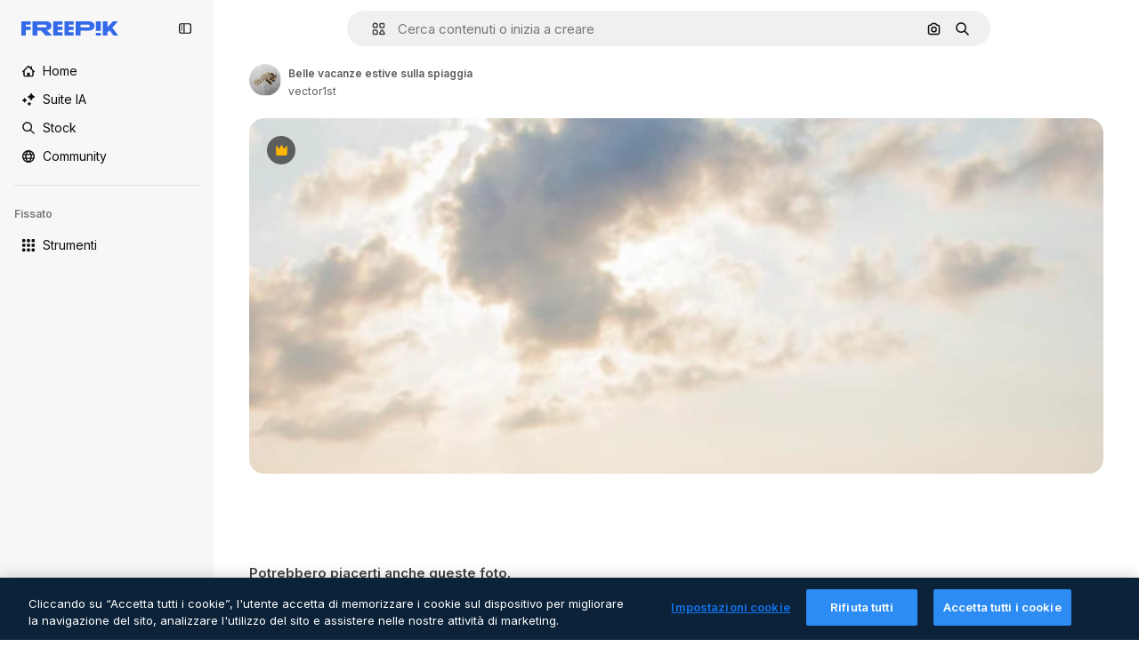

--- FILE ---
content_type: text/javascript
request_url: https://static.cdnpk.net/_next/static/chunks/8568.7a808ca03a508806.js
body_size: 10088
content:
!function(){try{var e="undefined"!=typeof window?window:"undefined"!=typeof global?global:"undefined"!=typeof self?self:{},t=(new e.Error).stack;t&&(e._sentryDebugIds=e._sentryDebugIds||{},e._sentryDebugIds[t]="a7a88442-35f2-4495-95f4-2d1a1d0a9d0d",e._sentryDebugIdIdentifier="sentry-dbid-a7a88442-35f2-4495-95f4-2d1a1d0a9d0d")}catch(e){}}();"use strict";(self.webpackChunk_N_E=self.webpackChunk_N_E||[]).push([[8568],{26013:function(e,t,r){r.d(t,{Nb:function(){return o},YS:function(){return n.YS},aD:function(){return n.aD},tw:function(){return a},xr:function(){return i}});var n=r(11031);let o="$rounded-[8px] $shadow-[0_0_60px_rgba(34,_34,_34,_0.25)] $bg-surface-0 dark:bg-surface-1 $z-[2] $overflow-hidden $flex $flex-col",a="$bg-transparent hover:$bg-surface-2 $px-[20px] $py-[10px] $cursor-pointer $sprinkles-text-xs $text-surface-foreground-2 $flex $gap-[10px] $items-center outline-none",i="$text-white dark:text-surface-1"},11031:function(e,t,r){r.d(t,{Mw:function(){return l},VX:function(){return o},YS:function(){return a},aD:function(){return u}});var n=r(57291);let o=10,a=(0,n.j)("absolute right-4 top-4 flex flex-col gap-2 transition-all",{variants:{calculating:{true:"opacity-0",false:""}},defaultVariants:{calculating:!1}}),i="flex justify-center items-center rounded-full size-10 shadow-[0_0_60px_rgba(34,_34,_34,_0.25)] bg-surface-0 hover:bg-surface-3 text-surface-foreground-0",u=(0,n.cx)(i,"size-10 rounded-full"),l=(0,n.cx)(i,"size-[35px] rounded-full")},63123:function(e,t,r){r.d(t,{CC:function(){return o},KW:function(){return i},NG:function(){return n},jN:function(){return a}});let n=124,o=180,a=140,i=160},70870:function(e,t,r){r.d(t,{n:function(){return a}});var n=r(2209),o=r(52983);let a=e=>{let[t,r]=(0,o.useState)({height:null,width:null}),a=(0,o.useCallback)(()=>{let t=null==e?void 0:e.current;if(!t)return;let{width:n,height:o}=t.getBoundingClientRect();r({width:n,height:o})},[e]),i=(0,n.y)(a,500);return(0,o.useEffect)(()=>{a();let t=null==e?void 0:e.current,r=new ResizeObserver(i);return t&&r.observe(t),()=>{t&&r.unobserve(t)}},[i,a,e]),t}},29085:function(e,t,r){r.d(t,{Q:function(){return n}});let n=(0,r(52983).createContext)(null)},20339:function(e,t,r){r.d(t,{l:function(){return u}});var n=r(97458),o=r(65122),a=r(52983),i=r(29085);let u=e=>{let{children:t,thumbnailHeight:r}=e,[u,l]=(0,a.useState)(!1),s=(0,o.e)(),c=(0,a.useCallback)(()=>{s||r<90||l(!0)},[s,r]),d=(0,a.useCallback)(()=>{l(!1)},[]),f=(0,a.useMemo)(()=>({attributionEnabled:u,showAttribution:c,hideAttribution:d,thumbnailHeight:r}),[u,d,c,r]);return(0,a.useEffect)(()=>{u&&setTimeout(()=>{d()},15e3)},[u,d]),(0,n.jsx)(i.Q.Provider,{value:f,children:t})}},50987:function(e,t,r){r.d(t,{J:function(){return a}});var n=r(52983),o=r(29085);let a=()=>{let e=(0,n.useContext)(o.Q);if(null===e)throw Error("useAttributionThumbnailState must be used within a AttributionThumbnailContext");return e}},52294:function(e,t,r){r.d(t,{N:function(){return s}});var n=r(97458),o=r(770),a=r(9249),i=r(24985),u=r(10893),l=r(59470);let s=()=>{let{t:e}=(0,u.$G)("common");return(0,n.jsxs)("span",{className:l.q,children:[(0,n.jsx)(a.T,{children:e("generatedByAI")}),(0,n.jsx)(o.J,{as:i.Z,size:"sm",className:"$text-white"})]})}},4784:function(e,t,r){r.d(t,{s:function(){return c}});var n=r(97458),o=r(86101),a=r(770),i=r(9249),u=r(92336),l=r(10893),s=r(70654);let c=()=>{let{t:e}=(0,l.$G)("detail");return(0,n.jsx)(o.u,{side:"bottom",trigger:(0,n.jsxs)("span",{className:s.z7,children:[(0,n.jsx)(i.T,{children:"Premium"}),(0,n.jsx)(a.J,{as:u.Z,size:"base",className:"text-white"})]}),backgroundColor:"grayEbony",colorText:"white",zIndex:2,hideOnLeaveHover:!0,className:s.Db,arrowClassName:s.Ri,defaultPadding:!1,children:e("checkedCrownTooltip")})}},70654:function(e,t,r){r.d(t,{Db:function(){return o},Ri:function(){return a},z7:function(){return n}});let n="flex size-[29px] items-center justify-center rounded-full",o="max-w-[200px] p-2 text-center",a="text-surface-foreground-0"},41776:function(e,t,r){r.d(t,{w:function(){return b}});var n=r(97458),o=r(86101),a=r(54455),i=r(770),u=r(9249),l=r(83273),s=r(10893),c=r(49558),d=r(52983),f=r(65724);let m=e=>{let{children:t,location:r,category:o,action:a,urlParams:i,className:u,onButtonClick:l=()=>void 0,resourceData:s,modalType:m="premiumContent"}=e,v=(0,f.W)(),b=(0,d.useMemo)(()=>({category:o,location:r,action:a,resource_id:s.id}),[a,o,s.id,r]),[g,p]=(0,c.n9)(b);return(0,d.useEffect)(()=>{g()},[g]),(0,n.jsx)("button",{className:u,onClick:()=>{l(),p(),v({checkoutQueryParams:i,modalType:m,resourceData:s,origin:r})},children:t})};var v=r(70654);let b=e=>{let{resource:t,urlParams:r,category:c}=e,{t:d}=(0,s.$G)(["common","detail"]),f=(0,a.E)(),b=(0,n.jsxs)("span",{className:v.z7,"data-cy":"search-results-crown",children:[(0,n.jsx)(u.T,{children:"Premium"}),(0,n.jsx)(i.J,{as:l.Z,size:"sm",className:"$text-yellowPremium"})]});return(0,n.jsxs)(o.u,{side:"bottom",trigger:b,backgroundColor:"grayEbony",colorText:"white",zIndex:2,className:v.Db,defaultPadding:!1,arrowClassName:v.Ri,children:[d("detail:premiumCrownTooltip")," ",(0,n.jsx)(m,{className:"$text-yellowSin inline-flex text-sm font-semibold",location:"thumbnail",urlParams:r,category:c,action:f?"upgrade":"get_plan",resourceData:t,children:d(f?"common:upgrade":"common:goPremium")})]})}},59470:function(e,t,r){r.d(t,{q:function(){return n}});let n="flex size-8 items-center justify-center rounded-full bg-overlay-dialog"},1070:function(e,t,r){r.d(t,{h:function(){return o}});var n=r(52983);let o=e=>{let{containerRef:t,isOpen:r,onClose:o}=e;(0,n.useEffect)(()=>{let e=null==t?void 0:t.current;if(e&&r)return e.addEventListener("mouseleave",o),()=>{e.removeEventListener("mouseleave",o)}},[t,o,r])}},3999:function(e,t,r){r.d(t,{u:function(){return a}});var n=r(80847),o=r(73527);let a=e=>{let{previewUrl:t,additionalParams:r={}}=e,a=(0,o.f)(),i={...r,...a?{w:"740",q:"80"}:{q:"80"}};return(0,n.o)(t,i)}},18666:function(e,t,r){r.d(t,{B:function(){return m}});var n=r(97458),o=r(86101),a=r(23113),i=r(79235),u=r(97374),l=r(770),s=r(9249),c=r(44854),d=r(10893),f=r(1703);let m=e=>{let{id:t,name:r,type:m,buttonClassName:v,labelClassName:b,preview:g,inThumbnail:p=!1,showLabel:h=!1,tooltipProps:x={},trigger:w,as:y}=e,{t:j}=(0,d.$G)("detailCommon"),_=(0,i.nD)(),C=(0,a.a)("lgMax"),E=(0,f.E)({id:t,name:r,type:m,preview:g,inThumbnail:p}),k=j("viewSimilar");if(w)return(0,n.jsx)(u.fC,{onClick:E,children:w});let N=(0,n.jsxs)(null!=y?y:"button",{...y?{dataCy:"view-similar-button"}:{"data-cy":"view-similar-button"},className:v,onClick:E,children:[(0,n.jsx)(s.T,{children:k}),(0,n.jsx)(l.J,{as:c.Z,size:"base"}),h&&(0,n.jsx)("span",{className:b,children:k})]});return C||h?N:(0,n.jsx)(o.u,{...x,trigger:(0,n.jsx)("div",{children:N}),triggerAsChild:!0,hideOnLeaveHover:!0,container:_.current,children:k})}},1703:function(e,t,r){r.d(t,{E:function(){return u}});var n=r(9036),o=r(73701),a=r(12533),i=r(2983);let u=e=>{let{id:t,name:r,type:u,preview:{width:l,height:s,url:c},inThumbnail:d=!1}=e,f=(0,a.z)(c,l,s),m=(0,o.Z)(),v=(0,n.fD)({event_name:d?"similar_images_thumbnail":"similar_images",file_id:t.toString(),file_name:r,content_group2:u,search_logic_applied:"similar_images"});return async e=>{e.preventDefault(),e.stopPropagation(),(0,i.B)(u,"view_similar"),v(),m(),await f({type:u,discoverSimilarResourceId:t})}}},38012:function(e,t,r){r.d(t,{p:function(){return n}});let n=(0,r(57291).cx)("focus:bg-surface-0/30 pointer-events-auto flex h-10 cursor-pointer items-center justify-center gap-2 rounded-full bg-surface-0 text-xs font-semibold text-surface-foreground-0 hover:bg-surface-3")},17722:function(e,t,r){r.d(t,{B:function(){return i}});var n=r(97458),o=r(86101),a=r(10893);let i=e=>{let{blockStatus:t=!1,children:r,align:i,container:u,side:l="top"}=e,{t:s}=(0,a.$G)(["common","funnelModal"]);return(0,n.jsx)(o.u,{trigger:r,showTooltip:!!t,colorText:"white",backgroundColor:"grayOxford",rounded:!0,align:i,container:u,side:l,children:s("resource"===t?"common:handlePremiumResourceEnterprise":"funnelModal:contactWithAdminTitle")})}},53003:function(e,t,r){r.d(t,{c:function(){return b}});var n=r(97458),o=r(62758),a=r(33523),i=r(58058),u=r.n(i),l=r(10893),s=r(52983),c=r(37930),d=r(61462),f=r(93682),m=r(68464);let v=(0,s.memo)(e=>{let{item:t,categoryGAEvent:r,fromElement:o}=e,[i,u]=(0,s.useState)(!1),l=(0,s.useRef)(null),d=(0,s.useRef)(!1),m=(0,s.useMemo)(()=>{let e=t.preview.width/t.preview.height;return f.w*e},[t.preview.width,t.preview.height]);return(0,s.useEffect)(()=>{let e=new IntersectionObserver(e=>{let[t]=e;t.isIntersecting&&!d.current&&(d.current=!0,u(!0))},{root:null,rootMargin:"0px 50px",threshold:.1}),t=l.current;return t&&e.observe(t),()=>{t&&e.unobserve(t),e.disconnect()}},[]),(0,n.jsx)("div",{ref:l,children:i?(0,n.jsx)(c.RelatedThumbnail,{item:t,categoryGAEvent:r,fromElement:o}):(0,n.jsx)("div",{className:"relative block cursor-pointer overflow-hidden rounded",children:(0,n.jsx)(a.O.Rect,{style:{width:m,height:f.w}})})})});v.displayName="LazyThumbnail";let b=e=>{let{title:t,link:r,url:a,items:i,categoryGAEvent:s,fromElement:c,className:f}=e,{t:b}=(0,l.$G)("common");return i&&0!==i.length?(0,n.jsxs)("div",{"data-testid":"detail-carousel-".concat(t),className:f,children:[(0,n.jsxs)("div",{className:m.zY,children:[(0,n.jsx)("p",{className:m.TN,role:"heading","aria-level":4,children:t}),r&&a&&(0,n.jsx)(u(),{href:a,className:m.p4,children:r})]}),(0,n.jsx)(d.b,{items:i,fromView:"detail",children:(0,n.jsx)(o.z,{arrowPrevAriaLabel:b("previous"),arrowNextAriaLabel:b("next"),children:i.map(e=>(0,n.jsx)(v,{item:e,categoryGAEvent:s,fromElement:c},e.id))})})]}):null}},61890:function(e,t,r){r.r(t),r.d(t,{DetailRelatedCrossSelling:function(){return d}});var n=r(97458),o=r(10893),a=r(53003),i=r(13936);let u={photo:"relatedPhotos",vector:"relatedVectors",psd:"relatedPSD",template:"relatedTemplates"},l={photo:"youMightAlsoLikePhotos",vector:"youMightAlsoLikeVectors",psd:"youMightAlsoLikePSD"},s={photo:"cross_selling__photo",vector:"cross_selling__vector",psd:"cross_selling__psd",template:"cross_selling__template"},c={photo:"related-cross-sell-photo",vector:"related-cross-sell-vector",psd:"related-cross-sell-psd",template:"related-cross-sell-template"},d=e=>{var t,r,d;let{crossSellType:f,order:m,items:v,type:b,id:g,className:p}=e,{t:h}=(0,o.$G)("detailCommon"),x=null!==(t=c[f])&&void 0!==t?t:"";if((0,i.U)({resourceId:g,relatedSection:x,resourcesIds:null!==(r=null==v?void 0:v.map(e=>{let{id:t}=e;return t}))&&void 0!==r?r:[],type:b,order:m}),!v)return null;let w=b===f?l:u;return(0,n.jsx)(a.c,{title:h(null!==(d=w[f])&&void 0!==d?d:""),items:v,categoryGAEvent:x,fromElement:s[f],className:p})}},13936:function(e,t,r){r.d(t,{U:function(){return l}});var n=r(29456),o=r(52983),a=r(35576),i=r(7009);let u=e=>{let{resourceId:t,relatedSection:r,resourcesIds:n,type:o,walletIdParam:i,order:u=0}=e,l=n.join("&"),s="send&event&detail&".concat(t,"&").concat(o,"&").concat(r,"&").concat(u,"&").concat(l).concat(i);(0,a.OA)(s)},l=e=>{let{resourceId:t,relatedSection:r,resourcesIds:a,type:l,order:s}=e,c=(0,i.J)(),d=(0,n.H)(),[f,m]=(0,o.useState)(!1);(0,o.useEffect)(()=>{a.length&&d&&!f&&(u({resourceId:t,relatedSection:r,resourcesIds:a,type:l,walletIdParam:c,order:s}),m(!0))},[t,r,a,l,c,d,f,s])}},63081:function(e,t,r){r.d(t,{Bm:function(){return a},Ej:function(){return o}});var n=r(7858);let o="resource_detail",a=[o,"freepik_web_download_limit"];Object.values(n.a2)},80751:function(e,t,r){r.d(t,{H:function(){return i}});var n=r(2394),o=r(52983),a=r(27310);let i=()=>{let e=(0,n.E)(),t=(0,a.C)();return(0,o.useCallback)(r=>{let{tool:n,canUserDownloadResource:o}=r,a=t(n),i=!a&&e,u=!o&&e,l=!1;return i?l="tool":u&&(l="resource"),{canUseTool:a,blockStatus:l}},[t,e])}},93898:function(e,t,r){r.d(t,{B:function(){return n}});let n=(0,r(52983).createContext)({})},80847:function(e,t,r){r.d(t,{o:function(){return m}});let n={anonymous:"anonymous",premium:"payment"};var o=r(2606),a=r(68147),i=r(91394),u=r(56106),l=r(96986),s=r(52983),c=r(70730),d=r(80144);let f={premium:"P",nonPremium:"R"},m=(e,t)=>{let r=(0,l.P)(),m=(0,i.d)(),v=(0,a.I)(),b=(0,u.H)(),g=(0,o.A)(),p=(0,c.I)(),{searchTrackingCode:h}=(0,d.i)(),x=(0,s.useMemo)(()=>{let e=new URLSearchParams;if(r&&r.userType!==n.anonymous&&r.userId){let t=f[r.userType===n.premium?"premium":"nonPremium"];e.append("uid","".concat(t).concat(r.userId))}else if(g&&m){let t=f[b?"premium":"nonPremium"];e.append("uid","".concat(t).concat(v))}return p&&e.append("ga",p),h&&e.append("semt",h),t&&Object.keys(t).forEach(r=>e.append(r,t[r])),e.toString()},[t,p,g,m,b,h,v,r]);return"".concat(e).concat(x?"?".concat(x):"")}},80144:function(e,t,r){r.d(t,{i:function(){return a}});var n=r(52983),o=r(93898);let a=()=>(0,n.useContext)(o.B)},35103:function(e,t,r){r.d(t,{O:function(){return a}});var n=r(2394),o=r(65122);let a=e=>{let t=(0,o.e)(),r=(0,n.E)();return!(!e||t)&&!!r&&"resource"}},73527:function(e,t,r){r.d(t,{f:function(){return a}});var n=r(78510);let o=["icon","font"],a=()=>{let e=(0,n.Jn)("type");return!(e&&o.includes(e))}},36244:function(e,t,r){r.d(t,{G:function(){return a}});var n=r(51780),o=r(95733);let a=()=>{let{query:e}=(0,n.useRouter)();return(0,o.E)()?Number(e.item_id):void 0}},95733:function(e,t,r){r.d(t,{E:function(){return o}});var n=r(51780);let o=()=>{let{query:e}=(0,n.useRouter)();return!!e.item_id&&!isNaN(Number(e.item_id))&&Number(e.item_id)>0}},47152:function(e,t,r){r.d(t,{T:function(){return i},U:function(){return u}});var n=r(97458),o=r(52983);let a=(0,o.createContext)({isCollapsed:null}),i=e=>{let{isCollapsed:t,children:r}=e,i=(0,o.useMemo)(()=>({isCollapsed:t}),[t]);return(0,n.jsx)(a.Provider,{value:i,children:r})},u=()=>(0,o.useContext)(a)},61462:function(e,t,r){r.d(t,{b:function(){return a}});var n=r(97458),o=r(40409);let a=e=>{let{children:t,...r}=e;return(0,n.jsx)(o.t.Provider,{value:r,children:t})}},41581:function(e,t,r){r.d(t,{t:function(){return a}});var n=r(52983),o=r(55408);let a=(e,t)=>(0,n.useCallback)(()=>{let r="send&event&image-error&".concat(e,"&").concat(t);(0,o.O)(r)},[e,t])},3223:function(e,t,r){r.d(t,{z:function(){return i}});var n=r(52983),o=r(80144);let a={ai:"regular",photo:"regular",vector:"regular",psd:"regular",icon:"icon",template:"template",mockup:"mockup",video:"video","3d":"3d"},i=e=>{let{id:t,type:r,premium:i,position:u}=e,{vertical:l,addEventTrackerToQueue:s}=(0,o.i)();return(0,n.useCallback)(()=>{var e;let n={item_id:t.toString(),is_premium_item:i?"1":"0",position:u.toString(),item_supertype:null!==(e=a[r])&&void 0!==e?e:r,vertical:null!=l?l:r};null==s||s(n)},[s,t,u,i,r,l])}},72570:function(e,t,r){r.d(t,{_:function(){return a}});var n=r(52983);let o=n.useLayoutEffect,a=e=>{let[t,r]=(0,n.useState)(!e),a=(0,n.useRef)(e);o(()=>{a.current!==e&&(a.current=e,r(!0))},[e]);let i=(0,n.useCallback)(()=>r(!1),[]);return(0,n.useMemo)(()=>({isLoading:t,loaded:i}),[t,i])}},25350:function(e,t,r){r.d(t,{z:function(){return l}});var n=r(97458),o=r(97374),a=r(52983),i=r(40197);let u=(0,r(57291).j)(["flex items-center justify-center gap-2 rounded font-medium transition duration-150 ease-in-out","disabled:cursor-not-allowed disabled:opacity-50","disabled:aria-pressed:cursor-default disabled:aria-pressed:opacity-100","focus-visible:outline focus-visible:outline-2 focus-visible:outline-offset-2 focus-visible:outline-surface-border-alpha-1","active:outline-none","text-nowrap"],{variants:{size:{sm:"h-8 px-4 text-xs",md:"h-10 px-4 text-sm",lg:"h-12 px-6 text-base"},shape:{rectangle:"rounded-lg",rounded:"rounded-full"},variant:{primary:["bg-primary-0 text-primary-foreground-0 aria-pressed:bg-primary-2","hover:bg-primary-1 disabled:hover:bg-primary-0","active:bg-primary-2 disabled:active:bg-primary-0"],secondary:["bg-secondary-0 text-secondary-foreground-0 aria-pressed:bg-secondary-2","hover:bg-secondary-1 disabled:hover:bg-secondary-0","active:bg-secondary-2 disabled:active:bg-secondary-0"],tertiary:["bg-default-0 text-default-foreground-0 aria-pressed:bg-default-2","hover:bg-default-1 disabled:hover:bg-default-0","active:bg-default-2 disabled:active:bg-default-0"],outline:["border border-outline-border-0 bg-outline-0 text-outline-foreground-0 aria-pressed:bg-outline-1","hover:border-outline-border-1 hover:bg-outline-0 disabled:hover:border-outline-border-0","active:border-outline-border-2 active:bg-outline-1 disabled:active:border-outline-border-0 disabled:active:bg-outline-0"],default:["bg-surface-0 text-default-foreground-0 aria-pressed:bg-surface-2","hover:bg-surface-1 disabled:hover:bg-surface-0","active:bg-surface-3 disabled:active:bg-surface-0"],ghost:["bg-ghost-0 text-ghost-foreground-0 aria-pressed:bg-ghost-2","hover:bg-ghost-1 disabled:hover:bg-ghost-0","active:bg-ghost-2 disabled:active:bg-ghost-0"],premium:["bg-premium-0 text-premium-foreground-0 aria-pressed:bg-premium-2","hover:bg-premium-1 disabled:hover:bg-premium-0","active:bg-premium-2 disabled:active:bg-premium-0"],destructive:["bg-destructive-0 text-destructive-foreground-0 aria-pressed:bg-destructive-1","hover:bg-destructive-1 disabled:hover:bg-destructive-0","active:bg-destructive-1 disabled:active:bg-destructive-0"],custom:null}},defaultVariants:{variant:"primary",size:"md",shape:"rectangle"}}),l=(0,a.forwardRef)(function(e,t){let{className:r,variant:a,size:l,shape:s,asChild:c=!1,...d}=e,f=c?o.g7:"button";return(0,n.jsx)(f,{ref:t,className:(0,i.m6)(u({variant:a,size:l,shape:s}),r),...d})})},44022:function(e,t,r){r.d(t,{h:function(){return l}});var n=r(97458),o=r(97374),a=r(52983),i=r(40197);let u=(0,r(57291).j)(["inline-flex items-center justify-center rounded font-semibold transition duration-150 ease-in-out","disabled:cursor-not-allowed disabled:opacity-50","disabled:aria-pressed:cursor-default disabled:aria-pressed:opacity-100","focus-visible:outline focus-visible:outline-2 focus-visible:outline-offset-2 focus-visible:outline-surface-border-alpha-1","active:outline-none"],{variants:{size:{"2xs":"size-4 text-2xs",xs:"size-6 text-2xs",sm:"size-8 text-xs",md:"size-10 text-sm",lg:"size-12 text-base"},shape:{rectangle:"rounded",rounded:"rounded-full",square:"rounded-lg"},variant:{primary:["bg-primary-0 text-primary-foreground-0 aria-pressed:bg-primary-2 hover:enabled:bg-primary-1 active:enabled:bg-primary-2"],secondary:["bg-secondary-0 text-secondary-foreground-0 aria-pressed:bg-secondary-2 hover:enabled:bg-secondary-1 active:enabled:bg-secondary-2"],tertiary:["bg-default-0 text-default-foreground-0 aria-pressed:bg-default-2 hover:enabled:bg-default-1 active:enabled:bg-default-2"],outline:["border border-outline-border-0 bg-outline-0 text-outline-foreground-0 aria-pressed:bg-outline-1 hover:enabled:border-outline-border-1 active:enabled:border-outline-border-2 active:enabled:bg-outline-1"],default:["bg-surface-0 text-default-foreground-0 aria-pressed:bg-surface-2 hover:enabled:bg-surface-1 active:enabled:bg-surface-3"],ghost:["bg-ghost-0 text-ghost-foreground-0 aria-pressed:bg-ghost-2 hover:enabled:bg-ghost-1 active:enabled:bg-ghost-2"],premium:["bg-premium-0 text-premium-foreground-0 aria-pressed:bg-premium-2 hover:enabled:bg-premium-1 active:enabled:bg-premium-2"],destructive:["bg-destructive-0 text-destructive-foreground-0 aria-pressed:bg-destructive-1 hover:enabled:bg-destructive-1 active:enabled:bg-destructive-1"]}},defaultVariants:{variant:"primary",size:"md",shape:"rectangle"}}),l=(0,a.forwardRef)(function(e,t){let{className:r,variant:a,size:l,shape:s,icon:c,asChild:d=!1,children:f,...m}=e,v=d?o.g7:"button";return(0,n.jsxs)(v,{ref:t,className:(0,i.m6)(u({variant:a,size:l,shape:s}),r),...m,children:[c,f]})})},30088:function(e,t,r){var n=r(97458);t.Z=e=>(0,n.jsxs)("svg",{xmlns:"http://www.w3.org/2000/svg",width:16,height:16,viewBox:"0 0 16 16","aria-hidden":!0,...e,children:[(0,n.jsx)("path",{d:"m14.36 5.19 1.19-.53a.733.733 0 0 0 0-1.34l-1.19-.53a.7.7 0 0 1-.37-.37l-.53-1.19a.733.733 0 0 0-1.34 0l-.53 1.19c-.07.17-.21.3-.37.37l-1.19.53a.733.733 0 0 0 0 1.34l1.19.53c.17.07.3.21.37.37l.53 1.19c.26.58 1.08.58 1.34 0l.53-1.19c.07-.17.21-.3.37-.37"}),(0,n.jsx)("path",{d:"M14.37 11.27c0 .27-.22.49-.49.49H7.99c-.15 0-.3.04-.43.12l-2.69 1.67v-.98c0-.45-.36-.81-.81-.81H2.11a.49.49 0 0 1-.49-.49V2.91c0-.27.22-.49.49-.49h5.48c.45 0 .81-.36.81-.81S8.04.8 7.59.8H2.11C.95.8 0 1.75 0 2.91v8.36c0 1.17.95 2.11 2.11 2.11h1.14v1.63a.81.81 0 0 0 .82.81c.15 0 .3-.04.43-.12l3.74-2.32h5.65c1.17 0 2.11-.95 2.11-2.11V9.12c0-.45-.36-.81-.81-.81s-.81.36-.81.81v2.15z"})]})},11569:function(e,t,r){var n=r(97458);t.Z=e=>(0,n.jsx)("svg",{xmlns:"http://www.w3.org/2000/svg",viewBox:"0 0 512 512",width:16,height:16,"aria-hidden":!0,...e,children:(0,n.jsx)("path",{d:"M492.9 11.3c-18.4-14.8-43.4-15.1-62.3-.9-40.3 30.6-87.2 74.5-132 123.8-39.8 43.7-74.1 87.3-97.9 124.2-1.2 0-2.3-.1-3.5-.1-36.4 0-67.3 14.7-92 43.7-19.4 22.7-31.5 50.5-40.4 70.7-3.8 8.6-7.3 16.7-10.2 21.5-18.7 31.2-34.6 38-36.2 38.7-9.5 2.6-16.6 10.6-18.1 20.4a25.1 25.1 0 0 0 12.2 25.4C14.9 480 71.4 512 167 512h20c33.4 0 67.5-13.1 93.6-36 28-24.6 43.4-56.8 43.4-90.8 0-8.5-.9-16.9-2.5-25C390.5 277 469 155.4 507.3 71.9c9.8-21.5 4-45.8-14.4-60.6M247.6 438.4c-17.1 15-39.2 23.6-60.6 23.6h-20c-38.3 0-69.2-5.9-91.2-12.1 7-7.9 14.3-17.7 21.7-30 4.5-7.4 8.4-16.5 13.1-27.1 20.3-46.2 40.8-84.5 86.7-84.5 42.4 0 76.8 34.5 76.8 76.8-.1 19.4-9.5 38.3-26.5 53.3m4.8-167.4c9.3-13.5 19.7-27.6 31.1-42 20.3 5 37.7 18.2 48.2 36.3-11.1 15.2-22.1 29.9-33 43.7-12.2-16-28.1-29.1-46.3-38M461.8 51c-22 48-59.2 111.1-99.8 171-12.2-14.4-27.4-26-44.6-33.8C363 135.9 415.9 84.4 460.9 50.3c.2-.1.3-.2.4-.3.3.1.6.4.7.6-.1.1-.1.3-.2.4"})})},9382:function(e,t,r){var n=r(97458);t.Z=e=>(0,n.jsx)("svg",{xmlns:"http://www.w3.org/2000/svg",width:16,height:16,viewBox:"0 0 14 14","aria-hidden":!0,...e,children:(0,n.jsx)("path",{d:"M11.43 1.066H7.684L7.682.684a.683.683 0 1 0-1.367 0l.001.382H2.57c-.829 0-1.504.675-1.504 1.504v8.86c0 .829.675 1.504 1.504 1.504h3.746v.382a.684.684 0 1 0 1.368 0v-.382h3.746c.829 0 1.504-.675 1.504-1.504V2.57c0-.829-.675-1.504-1.504-1.504m-8.86 10.5a.137.137 0 0 1-.136-.136V9.27h2.27V7h-2.27V4.703h2.27v-2.27h1.612V4.73H4.73V7h1.586v2.297H4.73v2.27zm8.996-.136a.137.137 0 0 1-.136.136H7.684V2.434h3.746c.075 0 .136.06.136.136z"})})},27488:function(e,t,r){var n=r(97458);t.Z=e=>(0,n.jsx)("svg",{xmlns:"http://www.w3.org/2000/svg",viewBox:"0 0 24 24",width:16,height:16,"aria-hidden":!0,...e,children:(0,n.jsx)("path",{d:"M19.802 3.414 18.7.914c-.538-1.219-2.269-1.219-2.806 0l-1.102 2.5a1.53 1.53 0 0 1-.784.784l-2.5 1.102c-1.22.538-1.22 2.269 0 2.806l2.5 1.102c.35.154.63.434.784.784l1.102 2.5c.537 1.22 2.268 1.22 2.806 0l1.102-2.5c.154-.35.434-.63.784-.784l2.5-1.102c1.219-.537 1.219-2.268 0-2.806l-2.5-1.102a1.53 1.53 0 0 1-.784-.784M5.442 9.52l.74 1.678c.103.235.291.423.526.527l1.677.74c.82.36.82 1.522 0 1.883l-1.677.74a1.03 1.03 0 0 0-.527.526l-.74 1.678c-.36.819-1.522.819-1.883 0l-.74-1.678a1.03 1.03 0 0 0-.526-.526l-1.678-.74c-.819-.36-.819-1.523 0-1.884l1.678-.74c.235-.103.423-.291.526-.526l.74-1.678c.36-.818 1.523-.818 1.884 0m8.925 7.574.608 1.382c.086.193.24.348.434.433l1.382.61a.848.848 0 0 1 0 1.55l-1.382.61a.85.85 0 0 0-.434.433l-.608 1.381a.848.848 0 0 1-1.551 0l-.61-1.381a.85.85 0 0 0-.433-.434l-1.381-.609a.848.848 0 0 1 0-1.55l1.381-.61a.85.85 0 0 0 .434-.433l.609-1.382a.848.848 0 0 1 1.55 0z"})})},44854:function(e,t,r){var n=r(97458);t.Z=e=>(0,n.jsxs)("svg",{xmlns:"http://www.w3.org/2000/svg","data-name":"Capa 1",viewBox:"0 0 23.99 24.38",width:16,height:16,"aria-hidden":!0,...e,children:[(0,n.jsx)("path",{d:"M22.82 14.89c-.65 0-1.17.52-1.17 1.17v4.33c0 .9-.74 1.64-1.64 1.64H3.98c-.44 0-.85-.17-1.16-.48s-.48-.72-.48-1.16l.02-16.03c0-.9.74-1.64 1.64-1.64h4.21c.65 0 1.17-.52 1.17-1.17S8.86.38 8.21.38H4C1.8.38.02 2.16.02 4.36L0 20.39c0 1.07.41 2.07 1.17 2.82.75.75 1.75 1.17 2.82 1.17h16.02c2.2 0 3.98-1.79 3.98-3.98v-4.33c0-.65-.52-1.17-1.17-1.17Z"}),(0,n.jsx)("path",{d:"M5.03 19.16c-.45 0-.7-.5-.4-.82l3.38-3.69c.22-.24.63-.23.83.03l1.66 2.1 3.6-3.93c.31-.34.88-.32 1.16.04l4.09 5.17c.36.46.01 1.11-.6 1.11H5.03ZM23.67 10.84l-2.1-2.1c1.63-2.46 1.07-5.81-1.32-7.61a5.61 5.61 0 0 0-7.88 1.14 5.55 5.55 0 0 0-1.06 4.17c.21 1.48.99 2.8 2.2 3.7a5.68 5.68 0 0 0 6.47.19l2.1 2.1c.22.21.5.32.79.32s.58-.11.8-.32c.43-.44.43-1.15 0-1.59m-3.04-5.19c0 2.06-1.68 3.74-3.74 3.74a3.74 3.74 0 0 1 0-7.48c2.06 0 3.74 1.68 3.74 3.74"})]})},62758:function(e,t,r){r.d(t,{z:function(){return u}});var n=r(97458),o=r(95109),a=r(18503),i=r(78364);let u=e=>{let{children:t,listClassName:r,draggableClassName:u,nextNavigationButtonEffect:l,arrowPrevAriaLabel:s,arrowNextAriaLabel:c}=e;return(0,n.jsx)("div",{className:(0,i.W)("$static xl:$relative $w-full","$static xl:$absolute $w-full"),children:(0,n.jsx)(o.DraggableNavigation,{style:"resources",className:u,nextNavigationButtonEffect:l,arrowDataCy:"home-hero-carrousel-arrow","aria-label":"Home carousel navigation",arrowPrevAriaLabel:s,arrowNextAriaLabel:c,children:(0,n.jsx)("ul",{className:(0,a.m)("$flex","$gap-20",r),children:t.map(e=>(0,n.jsx)("li",{children:e},e.key))})})})}},54455:function(e,t,r){r.d(t,{E:function(){return o}});var n=r(8147);let o=()=>{let e=(0,n.H)();return!!(null==e?void 0:e.profile.hasSubscriptions)}},27793:function(e,t,r){r.d(t,{J:function(){return a}});var n=r(25983),o=r(50281);let a=()=>{let e=(0,o.A)(),t=(0,n.aw)(),r=(0,n.ZK)();return{loginUrl:"".concat("es"===r?"https://www.freepik.es/log-in":"https://www.freepik.com/log-in","?").concat(t),setLoginCookies:e}}},2209:function(e,t,r){r.d(t,{y:function(){return o}});var n=r(52983);let o=(e,t)=>{let r=(0,n.useRef)();return(0,n.useCallback)(function(){for(var n=arguments.length,o=Array(n),a=0;a<n;a++)o[a]=arguments[a];clearTimeout(r.current),r.current=setTimeout(()=>{clearTimeout(r.current),e(...o)},t)},[e,t])}},46700:function(e,t,r){r.d(t,{V:function(){return a}});var n=r(52983),o=r(43186);let a=()=>{let e=(0,o.J)();return(0,n.useCallback)((t,r)=>{let n=document.createElement("a");n.style.display="none",n.href=t,r&&(n.download=r),void 0===n.download&&n.setAttribute("target","_blank"),document.body.appendChild(n),n.click(),setTimeout(function(){document.body.removeChild(n),e(),URL.revokeObjectURL(t)},200)},[e])}},62916:function(e,t,r){r.d(t,{Z:function(){return n.u},r:function(){return n.u}});var n=r(19139)},57164:function(e,t,r){r.d(t,{gm:function(){return a}});var n=r(52983);let o=(0,n.createContext)(void 0);function a(e){let t=(0,n.useContext)(o);return e||t||"ltr"}},22092:function(e,t,r){r.d(t,{Pc:function(){return y},ck:function(){return z},fC:function(){return T}});var n=r(13491),o=r(52983),a=r(12527),i=r(88957),u=r(81213),l=r(62331),s=r(74009),c=r(37956),d=r(91109),f=r(23196),m=r(57164);let v="rovingFocusGroup.onEntryFocus",b={bubbles:!1,cancelable:!0},g="RovingFocusGroup",[p,h,x]=(0,i.B)(g),[w,y]=(0,l.b)(g,[x]),[j,_]=w(g),C=(0,o.forwardRef)((e,t)=>(0,o.createElement)(p.Provider,{scope:e.__scopeRovingFocusGroup},(0,o.createElement)(p.Slot,{scope:e.__scopeRovingFocusGroup},(0,o.createElement)(E,(0,n.Z)({},e,{ref:t}))))),E=(0,o.forwardRef)((e,t)=>{let{__scopeRovingFocusGroup:r,orientation:i,loop:l=!1,dir:s,currentTabStopId:g,defaultCurrentTabStopId:p,onCurrentTabStopIdChange:x,onEntryFocus:w,...y}=e,_=(0,o.useRef)(null),C=(0,u.e)(t,_),E=(0,m.gm)(s),[k=null,N]=(0,f.T)({prop:g,defaultProp:p,onChange:x}),[T,z]=(0,o.useState)(!1),I=(0,d.W)(w),S=h(r),$=(0,o.useRef)(!1),[M,A]=(0,o.useState)(0);return(0,o.useEffect)(()=>{let e=_.current;if(e)return e.addEventListener(v,I),()=>e.removeEventListener(v,I)},[I]),(0,o.createElement)(j,{scope:r,orientation:i,dir:E,loop:l,currentTabStopId:k,onItemFocus:(0,o.useCallback)(e=>N(e),[N]),onItemShiftTab:(0,o.useCallback)(()=>z(!0),[]),onFocusableItemAdd:(0,o.useCallback)(()=>A(e=>e+1),[]),onFocusableItemRemove:(0,o.useCallback)(()=>A(e=>e-1),[])},(0,o.createElement)(c.WV.div,(0,n.Z)({tabIndex:T||0===M?-1:0,"data-orientation":i},y,{ref:C,style:{outline:"none",...e.style},onMouseDown:(0,a.M)(e.onMouseDown,()=>{$.current=!0}),onFocus:(0,a.M)(e.onFocus,e=>{let t=!$.current;if(e.target===e.currentTarget&&t&&!T){let t=new CustomEvent(v,b);if(e.currentTarget.dispatchEvent(t),!t.defaultPrevented){let e=S().filter(e=>e.focusable);R([e.find(e=>e.active),e.find(e=>e.id===k),...e].filter(Boolean).map(e=>e.ref.current))}}$.current=!1}),onBlur:(0,a.M)(e.onBlur,()=>z(!1))})))}),k=(0,o.forwardRef)((e,t)=>{let{__scopeRovingFocusGroup:r,focusable:i=!0,active:u=!1,tabStopId:l,...d}=e,f=(0,s.M)(),m=l||f,v=_("RovingFocusGroupItem",r),b=v.currentTabStopId===m,g=h(r),{onFocusableItemAdd:x,onFocusableItemRemove:w}=v;return(0,o.useEffect)(()=>{if(i)return x(),()=>w()},[i,x,w]),(0,o.createElement)(p.ItemSlot,{scope:r,id:m,focusable:i,active:u},(0,o.createElement)(c.WV.span,(0,n.Z)({tabIndex:b?0:-1,"data-orientation":v.orientation},d,{ref:t,onMouseDown:(0,a.M)(e.onMouseDown,e=>{i?v.onItemFocus(m):e.preventDefault()}),onFocus:(0,a.M)(e.onFocus,()=>v.onItemFocus(m)),onKeyDown:(0,a.M)(e.onKeyDown,e=>{if("Tab"===e.key&&e.shiftKey){v.onItemShiftTab();return}if(e.target!==e.currentTarget)return;let t=function(e,t,r){var n;let o=(n=e.key,"rtl"!==r?n:"ArrowLeft"===n?"ArrowRight":"ArrowRight"===n?"ArrowLeft":n);if(!("vertical"===t&&["ArrowLeft","ArrowRight"].includes(o))&&!("horizontal"===t&&["ArrowUp","ArrowDown"].includes(o)))return N[o]}(e,v.orientation,v.dir);if(void 0!==t){e.preventDefault();let o=g().filter(e=>e.focusable).map(e=>e.ref.current);if("last"===t)o.reverse();else if("prev"===t||"next"===t){var r,n;"prev"===t&&o.reverse();let a=o.indexOf(e.currentTarget);o=v.loop?(r=o,n=a+1,r.map((e,t)=>r[(n+t)%r.length])):o.slice(a+1)}setTimeout(()=>R(o))}})})))}),N={ArrowLeft:"prev",ArrowUp:"prev",ArrowRight:"next",ArrowDown:"next",PageUp:"first",Home:"first",PageDown:"last",End:"last"};function R(e){let t=document.activeElement;for(let r of e)if(r===t||(r.focus(),document.activeElement!==t))return}let T=C,z=k}}]);